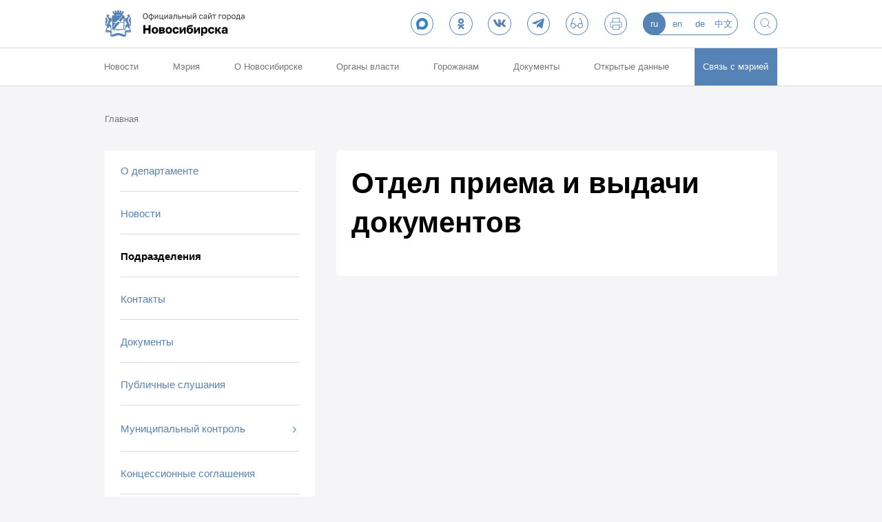

--- FILE ---
content_type: text/html; charset=UTF-8
request_url: https://novo-sibirsk.ru/dep/land/structure/land-resources-docs/
body_size: 9107
content:
    <!DOCTYPE html>
    <html>
    <head>
        <meta charset="utf-8"/>
        <meta name="msapplication-TileColor" content="#FFFFFF">
        <meta name="msapplication-TileImage" content="/fav/nsk144.png">
		<meta name="viewport" content="width=device-width, initial-scale=1.0, maximum-scale=1.0, user-scalable=no">
        <link rel="apple-touch-icon-precomposed" sizes="144x144" href="/fav/nsk144.png">
        <link rel="apple-touch-icon-precomposed" sizes="114x114" href="/fav/nsk114.png">
        <link rel="apple-touch-icon-precomposed" sizes="72x72" href="/fav/nsk72.png">
        <link rel="apple-touch-icon-precomposed" href="/fav/nsk57.png">
        <link rel="shortcut icon" sizes="16x16 24x24 32x32" href="/fav/favicon.ico">
        <title>
            Отдел приема и выдачи документов | Департамент земельных и имущественных отношений мэрии             | Официальный сайт Новосибирска        </title>
        <meta http-equiv="Content-Type" content="text/html; charset=UTF-8" />
<script data-skip-moving="true">(function(w, d, n) {var cl = "bx-core";var ht = d.documentElement;var htc = ht ? ht.className : undefined;if (htc === undefined || htc.indexOf(cl) !== -1){return;}var ua = n.userAgent;if (/(iPad;)|(iPhone;)/i.test(ua)){cl += " bx-ios";}else if (/Windows/i.test(ua)){cl += ' bx-win';}else if (/Macintosh/i.test(ua)){cl += " bx-mac";}else if (/Linux/i.test(ua) && !/Android/i.test(ua)){cl += " bx-linux";}else if (/Android/i.test(ua)){cl += " bx-android";}cl += (/(ipad|iphone|android|mobile|touch)/i.test(ua) ? " bx-touch" : " bx-no-touch");cl += w.devicePixelRatio && w.devicePixelRatio >= 2? " bx-retina": " bx-no-retina";if (/AppleWebKit/.test(ua)){cl += " bx-chrome";}else if (/Opera/.test(ua)){cl += " bx-opera";}else if (/Firefox/.test(ua)){cl += " bx-firefox";}ht.className = htc ? htc + " " + cl : cl;})(window, document, navigator);</script>


<link href="/local/templates/novo/components/bitrix/menu/submenu_new/style.css?17126498982188" type="text/css"  rel="stylesheet" />
<link href="/local/templates/novo/css/vendor.css?169941874811099" type="text/css"  data-template-style="true"  rel="stylesheet" />
<link href="/local/templates/novo/css/app.css?1752152874114854" type="text/css"  data-template-style="true"  rel="stylesheet" />
<link href="/local/templates/novo/css/custom.css?17340222952786" type="text/css"  data-template-style="true"  rel="stylesheet" />







            
            <!-- Yandex.Metrika counter -->
            
            <!-- /Yandex.Metrika counter -->
                    
        
		    </head>
<body>
    <header class="header" id="js-header">
        <div class="header__content-wrap">
            <div class="header__content">
                <div class="header__logo-wrap">
                    <a href="/" class="header__logo" data-t="">
                        <img src="/local/templates/novo/i/logo.svg" alt="Официальный сайт города Новосибирска">
                    </a>
					                </div>

                <button class="header__mobile-menu-btn" id="js-mobile-menu-btn">
                    <span class="header__mobile-menu-crosshair">
                    <i></i><i></i><i></i><i></i>
                </span>
                </button>

                <div class="header__controls">
					    <a href="https://max.ru/nsk_adm" class="btn _round _outline" rel="nofollow noopener" target="_blank">
						<img src="/img/socials/maxb.png" class="_icon-ok" style="height: 55%;  "></a>
					    <a href="https://ok.ru/group/55764962246800" class="btn _round _outline" rel="nofollow noopener" target="_blank">
						<svg class="_icon-ok" style="width: 55%;  height: 55%;  fill: #5583b6;"><use xlink:href="/local/templates/novo/i/sprite.svg?t=8#ok"></use></svg></a>
						<a href="https://vk.com/nsk_adm" class="btn _round _outline" rel="nofollow noopener" target="_blank">
<svg class="_icon-vk"><use xlink:href="/local/templates/novo/i/sprite.svg?t=8#vk"></use></svg></a>
						<a href="https://t.me/nsk54_official" class="btn _round _outline" rel="nofollow noopener" target="_blank">
<svg class="_icon-tg"><use xlink:href="/local/templates/novo/i/sprite.svg?t=8#tg"></use></svg></a>

                    <a href="?special_version=Y" class="btn _round _outline">
                        <svg class="_icon-special-version"><use xlink:href="/local/templates/novo/i/sprite.svg?t=8#special-version"></use></svg>                    </a>
                    <a href="javascript:(print());" class="btn _round _outline">
                        <svg class="_icon-print-version"><use xlink:href="/local/templates/novo/i/sprite.svg?t=8#print-version"></use></svg>                    </a>

                    <ul class="header__lang">
                        <li><a class="_active">ru</a></li>
                    			<li><a href="//english.novo-sibirsk.ru">en</a></li>
                    			<li><a href="//deutsch.novo-sibirsk.ru">de</a></li>
                    			<li><a href="//chinese.novo-sibirsk.ru">中文</a></li>
            </ul>

                    <a href="/search/" class="btn _round _outline">
                        <svg class="_icon-search"><use xlink:href="/local/templates/novo/i/sprite.svg?t=8#search"></use></svg>                    </a>
                </div>
            </div>
        </div>
                <ul class="menu">
    <li><a href="/news/">Новости</a></li><li><a href="/authority/">Мэрия</a><div class="menu__expand"><ul class="menu__expand-list"><li><a href="/major/about/">Мэр Новосибирска</a></li><li><a href="/deputy/">Заместители мэра</a></li><li><a href="/dep/" class="_active">Департаменты, управления и комитеты мэрии</a></li><li><a href="/adm/">Администрации районов</a></li><li><a href="https://novo-sibirsk.ru/dep/staff/info/">Вакансии</a></li><li><a href="/authority/commission/">Административная комиссия</a></li><li><a href="/authority/anti-corruption/">Противодействие коррупции</a></li><li><a href="http://novo-sibirsk.ru/docs/?docs%5bPROPERTY_type%5d=712">Бюллетень органов местного самоуправления</a></li><li><a href="http://nskpravo.info/">Портал правовой информации</a></li><li><a href="/authority/regulations/">Муниципальные услуги (административные регламенты)</a></li><li><a href="http://zakaz.novo-sibirsk.ru/">Муниципальные закупки</a></li><li><a href="http://novo-sibirsk.ru/docs/?docs%5bPROPERTY_type%5d=717">Муниципальное задание</a></li><li><a href="/authority/info-systems/">Информационные системы</a></li><li><a href="/authority/municipal-control/">Муниципальный контроль</a></li><li><a href="/authority/best-municipal-practices/">Лучшие муниципальные практики</a></li></ul></div></li><li><a href="/about/">О Новосибирске</a><div class="menu__expand"><ul class="menu__expand-list"><li><a href="/news/">Новости</a></li><li><a href="/about/symbolics/">Городская символика</a></li><li><a href="/about/numbers/">Новосибирск в цифрах</a></li><li><a href="/about/photo/">Фотогалерея</a></li><li><a href="/about/films/">Фильмы о Новосибирске</a></li><li><a href="/about/for-visitors/">Гостям города</a></li><li><a href="/about/charter/">Устав города</a></li><li><a href="/about/akademgorodok/">Академгородок</a></li><li><a href="/about/twin-cities/">Города-побратимы</a></li><li><a href="/about/international-relationships/">Международные связи</a></li><li><a href="/about/russian_partners/">Города-партнеры</a></li><li><a href="/about/history/1893-1914/">История</a></li><li><a href="/about/honorary-citizens/">Почетные жители</a></li><li><a href="/about/former-heads/">Руководители города</a></li><li><a href="/about/districts">Территориальное устройство</a></li><li><a href="https://novo-sibirsk.ru/dep/info/news_1189/">Красный проспект - газета о жизни города и горожан</a></li><li><a href="/about/honor-board/">Доска почета Новосибирска</a></li></ul></div></li><li><a href="/municipal/">Органы власти</a><div class="menu__expand"><ul class="menu__expand-list"><li><a href="/municipal/efficiency/">Оценка эффективности деятельности органов власти</a></li><li><a href="/municipal/competency/">Полномочия органов МСУ города Новосибирска</a></li><li><a href="http://gorsovetnsk.ru/">Совет депутатов города Новосибирска</a></li><li><a href="http://www.ksp.novo-sibirsk.ru/">Контрольно-счётная палата города Новосибирска</a></li></ul></div></li><li><a href="/to-citizens/">Горожанам</a><div class="menu__expand"><ul class="menu__expand-list"><li><a href="/to-citizens/economy/">Экономика и финансы</a></li><li><a href="http://novo-sibirsk.ru/dep/finance/budget/people/">Бюджет для граждан </a></li><li><a href="/to-citizens/social/">Социальная сфера</a></li><li><a href="/to-citizens/city/">Городское хозяйство</a></li><li><a href="/to-citizens/architecture/">Архитектура, строительство, земля и имущество</a></li><li><a href="/to-citizens/support-business/">Имущественная поддержка МСП</a></li><li><a href="http://portal.novo-sibirsk.ru/services.aspx">Электронные сервисы и услуги</a></li><li><a href="http://novo-sibirsk.ru/docs/?docs[PROPERTY_type]=1624">Независимая антикоррупционная экспертиза</a></li><li><a href="http://pravo.novo-sibirsk.ru/infmat.aspx">Оценка регулирующего воздействия и экспертиза нормативных правовых актов</a></li><li><a href="http://pravo.novo-sibirsk.ru/zakon_lawact.aspx">Порядок обжалования муниципальных правовых актов</a></li><li><a href="https://novo-sibirsk.ru/contacts/appeal/">Электронное обращение</a></li><li><a href="http://novo-sibirsk.ru/docs/?docs%5B%3E%3DDATE_ACTIVE_FROM%5D=28.11.2012&docs%5B%3C%3DDATE_ACTIVE_FROM%5D=14.11.2057&undefined_core-ui=&docs%5BPROPERTY_type%5D=1452">Общественные обсуждения</a></li><li><a href="http://731.degkh.ru/">Раскрытие информации в соответствии с постановлением Правительства РФ от 23.09.2010 № 731</a></li><li><a href="http://www.dem.nso.ru/;jsessionid=A6677405921056A9826BDE1DC376E453">Портал «Электронная демократия» </a></li><li><a href="/to-citizens/antitrust-compliance/">Антимонопольный комплаенс</a></li><li><a href="/dep/construction/auction-sale-housing/">Аукцион по продаже жилых помещений</a></li><li><a href="/dep/industry/investments/">Инвестиционная деятельность</a></li><li><a href="http://pravo.gov.ru/">Портал правовой информации РФ</a></li></ul></div></li><li><a href="/docs/">Документы</a></li><li><a href="http://opendata.novo-sibirsk.ru/default.aspx">Открытые данные</a></li>    <li>
        <a href="/contacts/" class="_background">Связь с мэрией</a>
    </li>
</ul>
    </header>

<main id="js-main">
<ul class="breadcrumbs" itemscope="" itemtype="http://schema.org/BreadcrumbList"><li itemscope="" itemtype="http://schema.org/ListItem"><a href="/" title="Главная">Главная</a><meta itemprop="position" content="0"></li></ul>			<div class="container">
	<div class="container">
         <div class="sidebar-wrap">
        <aside class="sidebar | js-sticky">
            <aside class="pages">
                <ul class="pages__list accordeon">
				                    										
                        </li><li><a class="b-blue-arrow-link" href="/dep/land/">О департаменте </a>		
					                    										
                        </li><li><a class="b-blue-arrow-link" href="/dep/land/news/">Новости </a>		
					                    										
                        </li><li><a class="b-blue-arrow-link _active" href="/dep/land/structure/">Подразделения </a>		
					                    										
                        </li><li><a class="b-blue-arrow-link" href="/dep/land/contacts/">Контакты </a>		
					                    										
                        </li><li><a class="b-blue-arrow-link" href="/dep/land/docs/">Документы </a>		
					                    										
                        </li><li><a class="b-blue-arrow-link" href="/dep/land/news_1157/">Публичные слушания </a>		
					                    												
						</li><li class='sub '><a class='sub'><p class='s'>Муниципальный контроль</p> <i class="fa fa-angle-right" aria-hidden="true"></i></a><ul> 
						                    									 <li><a class="b-blue-arrow-link" href="/dep/land/mun-сontrol/law/">Законодательство по муниципальному земельному контролю </a></li>
					                    									 <li><a class="b-blue-arrow-link" href="https://novo-sibirsk.ru/dep/land/news_1161/">Новости </a></li>
					                    					</ul>					
                        </li><li><a class="b-blue-arrow-link" href="/dep/land/news_1162/">Концессионные соглашения </a>		
					                    										
                        </li><li><a class="b-blue-arrow-link" href="/dep/land/news_1159/">Продажа объектов недвижимости </a>		
					                    										
                        </li><li><a class="b-blue-arrow-link" href="/dep/land/news_1160/">Аукционы земли </a>		
					                    										
                        </li><li><a class="b-blue-arrow-link" href="/dep/land/docs/?docs%5BPROPERTY_type%5D=718/">Противодействие коррупции </a>		
					                    										
                        </li><li><a class="b-blue-arrow-link" href="/dep/land/land-mku-mup/">Предприятия, подведомственные департаменту </a>		
					                    										
                        </li><li><a class="b-blue-arrow-link" href="/dep/land/news_1158/">Аренда объектов недвижимости </a>		
					                    										
                        </li><li><a class="b-blue-arrow-link" href="/dep/land/property-fund/">Фонд имущественной поддержки субъектов МСП </a>		
					                    										
                        </li><li><a class="b-blue-arrow-link" href="/dep/land/news_1363/">Продажа движимого имущества   </a>		
					                    										
                        </li><li><a class="b-blue-arrow-link" href="/dep/land/news_1164/">Продажа пакетов акций </a>		
					                    										
                        </li><li><a class="b-blue-arrow-link" href="https://www.proverki.gov.ru/wps/portal/!ut/p/z1/[base64]!/dz/d5/L2dBISEvZ0FBIS9nQSEh/">ФГИС "Единый Реестр Проверок" </a>		
					                    												
						</li><li class='sub '><a class='sub'><p class='s'>Запросы  и обращения граждан</p> <i class="fa fa-angle-right" aria-hidden="true"></i></a><ul> 
						                    									 <li><a class="b-blue-arrow-link" href="/dep/land/zaprosy-i-obrashcheniya-grazhdan/zapros-informatsii-o-deyatelnosti-merii-goroda-novosibirska/">Запрос информации о деятельности мэрии города Новосибирска </a></li>
					                    									 <li><a class="b-blue-arrow-link" href="/dep/land/zaprosy-i-obrashcheniya-grazhdan/obrashcheniya-grazhdan/">Обращения граждан </a></li>
					                    									 <li><a class="b-blue-arrow-link" href="/dep/land/zaprosy-i-obrashcheniya-grazhdan/lichnyy-priem/">Личный прием </a></li>
					                    									 <li><a class="b-blue-arrow-link" href="/dep/land/zaprosy-i-obrashcheniya-grazhdan/private-office-rent/">Личный кабинет арендатора </a></li>
					                    									 <li><a class="b-blue-arrow-link" href="http://novo-sibirsk.ru/contacts/">Интернет-приемная </a></li>
					                    					</ul>					
                        </li><li><a class="b-blue-arrow-link" href="http://novo-sibirsk.ru/dep/land/news_1869/">Результаты проверок </a>		
					                    												
						</li><li class='sub '><a class='sub'><p class='s'>Социально ориентированные некоммерческие организации (СОНКО)</p> <i class="fa fa-angle-right" aria-hidden="true"></i></a><ul> 
						                    									 <li><a class="b-blue-arrow-link" href="/dep/land/list-social-organizations/">Перечень имущества </a></li>
					                    									 <li><a class="b-blue-arrow-link" href="/dep/land/list-social-organizations/izveshcheniya/">Извещения СОНКО </a></li>
					                    									 <li><a class="b-blue-arrow-link" href="/dep/land/list-social-organizations/protokoly/">Протоколы СОНКО </a></li>
					                    					</ul>							
						</li><li class='sub '><a class='sub'><p class='s'>Муниципальные услуги</p> <i class="fa fa-angle-right" aria-hidden="true"></i></a><ul> 
						                    									 <li><a class="b-blue-arrow-link" href="/dep/land/regulations/regulations-DZiIO/">Муниципальные услуги ДЗиИО </a></li>
					                    									 <li><a class="b-blue-arrow-link" href="/dep/land/regulations/regulations-mfc/">Адреса ГАУ НСО "МФЦ" </a></li>
					                    									 <li><a class="b-blue-arrow-link" href="https://www.gosuslugi.ru/structure/5440100010000000019">Портал государственных и муниципальных услуг  в РФ </a></li>
					                    									 <li><a class="b-blue-arrow-link" href="/dep/land/regulations/munitsipalnye-uslugi-dziio-predostavlyaemye-v-mfts/">Муниципальные услуги ДЗиИО, предоставляемые  в МФЦ </a></li>
					                    					</ul>					
                        </li><li><a class="b-blue-arrow-link" href="/dep/land/spetsialnaya-otsenka-usloviy-truda/">Специальная оценка условий труда </a>		
					                    										
                        </li><li><a class="b-blue-arrow-link" href="https://xn--d1aqf.xn--p1ai/land/">Аукционы федерального имущества АО «ДОМ.РФ»  </a>		
					                    										
                        </li><li><a class="b-blue-arrow-link" href="/dep/land/news_1812/">Информация о государственной кадастровой оценке земель  </a>		
					                    										
                        </li><li><a class="b-blue-arrow-link" href="/dep/land/dzio-accounting-reporting/">Бухгалтерская отчетность </a>		
					                    										
                        </li><li><a class="b-blue-arrow-link" href="/dep/land/formy-zayavleniy-na-vozvrat-izlishne-uplachennykh-vzyskannykh-platezhey/">Формы заявлений на возврат излишне уплаченных (взысканных) платежей </a>		
					                                    </ul>
            </aside>
        </aside>
    </div>
	    <div class="container__content _narrow | js-stick-to">
        

<article class="contacts-card">
    <h1 class="page-title">Отдел приема и выдачи документов</h1>
        </article>

    <div class="ymap" data-lat="" data-lng=""></div>
    <article class="contacts-card">
                    <div class="contacts-card__item">
                <span class="contacts-card__subtitle">Адрес</span>
                <p class="contacts-card__text">Красный проспект, 50, 1 этаж, вход со стороны ул. Романова, с 1 по 4 окно</p>
            </div>
                            <div class="contacts-card__item">
                <span class="contacts-card__subtitle">Телефон</span>
                <p class="contacts-card__text">(383) 227-53-65
(383) 227-53-64
</p>
            </div>
                                    <div class="b-contacts-aside">
                <div class="contacts-card__item">
                    <span class="contacts-card__subtitle">График работы</span>
                    <p class="contacts-card__text">Часы приема:<br>Понедельник - Четверг с 9:00 до 13:00 </p>
                </div>
            </div>
                            </article>

    </div>
</div>
	</div>
	</main>
<footer class="footer" id="js-footer">
    <div class="footer__container">
        <div class="footer__content">
            <div class="footer__section">
                <ul class="footer__links">
    </ul>
                <div class="footer-app">
                    <div class="footer-app__downloads">
                        <a href="https://play.google.com/store/apps/details?id=com.dataeast.nskreporter" class="footer-app__download" rel="nofollow noopener" target="_blank">
                            <img src="" data-src="/local/templates/novo/i/app-google.svg" alt="Google Play">
                        </a>
                        <a href="https://itunes.apple.com/ru/app/mobil-nyj-novosibirsk/id497323379?ls=1&mt=8" class="footer-app__download" rel="nofollow noopener" target="_blank">
                            <img src="" data-src="/local/templates/novo/i/app-apple.svg" alt="App Store">
                        </a>
                    </div>
                </div>
            </div>

            <div class="footer__section">
                <div class="footer-stats">
					<div class="footer-stats__img" style="display: none;">
                        <span id="sputnik-informer"></span>
                    </div>

					<a href="https://metrika.yandex.ru/dashboard?id=30803486" target="_blank" rel="nofollow " style="margin-left: 10px;">Посещаемость сайта</a>
                </div>
                <p class="footer__copyright">© Департамент информационной политики мэрии города Новосибирска,  2026</p>

				<a href="mailto:malinchukvl@mail.ru" target="_blank" rel="noopener" class="footer__paraweb">Техническая поддержка сайта - 
                    malinchukvl@mail.ru
                </a>

            </div>
        </div>
    </div>
</footer>

<div class="mobile-menu" id="js-mobile-menu">
    <div class="mobile-menu__controls">
<a href="https://ok.ru/group/55764962246800" class="btn _round _outline" rel="nofollow noopener" target="_blank">
						<svg class="_icon-ok" style="width: 55%;  height: 55%;  fill: #5583b6;"><use xlink:href="/local/templates/novo/i/sprite.svg?t=8#ok"></use></svg></a>
						<a href="https://vk.com/nsk_adm" class="btn _round _outline" rel="nofollow noopener" target="_blank">
<svg class="_icon-vk"><use xlink:href="/local/templates/novo/i/sprite.svg?t=8#vk"></use></svg></a>
						<a href="https://t.me/nsk54_official" class="btn _round _outline" rel="nofollow noopener" target="_blank">
<svg class="_icon-tg"><use xlink:href="/local/templates/novo/i/sprite.svg?t=8#tg"></use></svg></a>
        <ul class="header__lang">
                        <li><a class="_active">ru</a></li>
                    			<li><a href="//english.novo-sibirsk.ru">en</a></li>
                    			<li><a href="//deutsch.novo-sibirsk.ru">de</a></li>
                    			<li><a href="//chinese.novo-sibirsk.ru">中文</a></li>
            </ul>

		<a href="/search/" class="btn _round _outline"><svg class="_icon-search"><use xlink:href="/local/templates/novo/i/sprite.svg?t=8#search"></use></svg></a>
    </div>
    <ul class="menu">
    <li><a href="/news/">Новости</a></li><li><a href="/authority/">Мэрия</a>
<button class="menu__expand-toggle | js-menu-expand-btn"><?=Page::showIcon('arrow-bottom')?></button>
 <div class="menu__expand | js-menu-expand"><ul class="menu__expand-list"><li><a href="/major/about/">Мэр Новосибирска</a></li><li><a href="/deputy/">Заместители мэра</a></li><li><a href="/dep/">Департаменты, управления и комитеты мэрии</a></li><li><a href="/adm/">Администрации районов</a></li><li><a href="https://novo-sibirsk.ru/dep/staff/info/">Вакансии</a></li><li><a href="/authority/commission/">Административная комиссия</a></li><li><a href="/authority/anti-corruption/">Противодействие коррупции</a></li><li><a href="http://novo-sibirsk.ru/docs/?docs%5bPROPERTY_type%5d=712">Бюллетень органов местного самоуправления</a></li><li><a href="http://nskpravo.info/">Портал правовой информации</a></li><li><a href="/authority/regulations/">Муниципальные услуги (административные регламенты)</a></li><li><a href="http://zakaz.novo-sibirsk.ru/">Муниципальные закупки</a></li><li><a href="http://novo-sibirsk.ru/docs/?docs%5bPROPERTY_type%5d=717">Муниципальное задание</a></li><li><a href="/authority/info-systems/">Информационные системы</a></li><li><a href="/authority/municipal-control/">Муниципальный контроль</a></li><li><a href="/authority/best-municipal-practices/">Лучшие муниципальные практики</a></li></ul></div></li><li><a href="/about/">О Новосибирске</a>
<button class="menu__expand-toggle | js-menu-expand-btn"><?=Page::showIcon('arrow-bottom')?></button>
 <div class="menu__expand | js-menu-expand"><ul class="menu__expand-list"><li><a href="/news/">Новости</a></li><li><a href="/about/symbolics/">Городская символика</a></li><li><a href="/about/numbers/">Новосибирск в цифрах</a></li><li><a href="/about/photo/">Фотогалерея</a></li><li><a href="/about/films/">Фильмы о Новосибирске</a></li><li><a href="/about/for-visitors/">Гостям города</a></li><li><a href="/about/charter/">Устав города</a></li><li><a href="/about/akademgorodok/">Академгородок</a></li><li><a href="/about/twin-cities/">Города-побратимы</a></li><li><a href="/about/international-relationships/">Международные связи</a></li><li><a href="/about/russian_partners/">Города-партнеры</a></li><li><a href="/about/history/1893-1914/">История</a></li><li><a href="/about/honorary-citizens/">Почетные жители</a></li><li><a href="/about/former-heads/">Руководители города</a></li><li><a href="/about/districts">Территориальное устройство</a></li><li><a href="https://novo-sibirsk.ru/dep/info/news_1189/">Красный проспект - газета о жизни города и горожан</a></li><li><a href="/about/honor-board/">Доска почета Новосибирска</a></li></ul></div></li><li><a href="/municipal/">Органы власти</a>
<button class="menu__expand-toggle | js-menu-expand-btn"><?=Page::showIcon('arrow-bottom')?></button>
 <div class="menu__expand | js-menu-expand"><ul class="menu__expand-list"><li><a href="/municipal/efficiency/">Оценка эффективности деятельности органов власти</a></li><li><a href="/municipal/competency/">Полномочия органов МСУ города Новосибирска</a></li><li><a href="http://gorsovetnsk.ru/">Совет депутатов города Новосибирска</a></li><li><a href="http://www.ksp.novo-sibirsk.ru/">Контрольно-счётная палата города Новосибирска</a></li></ul></div></li><li><a href="/to-citizens/">Горожанам</a>
<button class="menu__expand-toggle | js-menu-expand-btn"><?=Page::showIcon('arrow-bottom')?></button>
 <div class="menu__expand | js-menu-expand"><ul class="menu__expand-list"><li><a href="/to-citizens/economy/">Экономика и финансы</a></li><li><a href="http://novo-sibirsk.ru/dep/finance/budget/people/">Бюджет для граждан </a></li><li><a href="/to-citizens/social/">Социальная сфера</a></li><li><a href="/to-citizens/city/">Городское хозяйство</a></li><li><a href="/to-citizens/architecture/">Архитектура, строительство, земля и имущество</a></li><li><a href="/to-citizens/support-business/">Имущественная поддержка МСП</a></li><li><a href="http://portal.novo-sibirsk.ru/services.aspx">Электронные сервисы и услуги</a></li><li><a href="http://novo-sibirsk.ru/docs/?docs[PROPERTY_type]=1624">Независимая антикоррупционная экспертиза</a></li><li><a href="http://pravo.novo-sibirsk.ru/infmat.aspx">Оценка регулирующего воздействия и экспертиза нормативных правовых актов</a></li><li><a href="http://pravo.novo-sibirsk.ru/zakon_lawact.aspx">Порядок обжалования муниципальных правовых актов</a></li><li><a href="https://novo-sibirsk.ru/contacts/appeal/">Электронное обращение</a></li><li><a href="http://novo-sibirsk.ru/docs/?docs%5B%3E%3DDATE_ACTIVE_FROM%5D=28.11.2012&docs%5B%3C%3DDATE_ACTIVE_FROM%5D=14.11.2057&undefined_core-ui=&docs%5BPROPERTY_type%5D=1452">Общественные обсуждения</a></li><li><a href="http://731.degkh.ru/">Раскрытие информации в соответствии с постановлением Правительства РФ от 23.09.2010 № 731</a></li><li><a href="http://www.dem.nso.ru/;jsessionid=A6677405921056A9826BDE1DC376E453">Портал «Электронная демократия» </a></li><li><a href="/to-citizens/antitrust-compliance/">Антимонопольный комплаенс</a></li><li><a href="/dep/construction/auction-sale-housing/">Аукцион по продаже жилых помещений</a></li><li><a href="/dep/industry/investments/">Инвестиционная деятельность</a></li><li><a href="http://pravo.gov.ru/">Портал правовой информации РФ</a></li></ul></div></li><li><a href="/docs/">Документы</a></li><li><a href="http://opendata.novo-sibirsk.ru/default.aspx">Открытые данные</a></li>    <li>
        <a href="/contacts/" class="_background">Связь с мэрией</a>
    </li>
</ul></div>

<script data-skip-moving="true" nomodule src="/local/templates/novo/js/es6-polyfills.js"></script>
<script>if(!window.BX)window.BX={};if(!window.BX.message)window.BX.message=function(mess){if(typeof mess==='object'){for(let i in mess) {BX.message[i]=mess[i];} return true;}};</script>
<script>(window.BX||top.BX).message({"pull_server_enabled":"N","pull_config_timestamp":0,"shared_worker_allowed":"Y","pull_guest_mode":"N","pull_guest_user_id":0,"pull_worker_mtime":1749037980});(window.BX||top.BX).message({"PULL_OLD_REVISION":"Для продолжения корректной работы с сайтом необходимо перезагрузить страницу."});</script>
<script>(window.BX||top.BX).message({"JS_CORE_LOADING":"Загрузка...","JS_CORE_NO_DATA":"- Нет данных -","JS_CORE_WINDOW_CLOSE":"Закрыть","JS_CORE_WINDOW_EXPAND":"Развернуть","JS_CORE_WINDOW_NARROW":"Свернуть в окно","JS_CORE_WINDOW_SAVE":"Сохранить","JS_CORE_WINDOW_CANCEL":"Отменить","JS_CORE_WINDOW_CONTINUE":"Продолжить","JS_CORE_H":"ч","JS_CORE_M":"м","JS_CORE_S":"с","JSADM_AI_HIDE_EXTRA":"Скрыть лишние","JSADM_AI_ALL_NOTIF":"Показать все","JSADM_AUTH_REQ":"Требуется авторизация!","JS_CORE_WINDOW_AUTH":"Войти","JS_CORE_IMAGE_FULL":"Полный размер"});</script><script src="/bitrix/js/main/core/core.js?1749038090498479"></script><script>BX.Runtime.registerExtension({"name":"main.core","namespace":"BX","loaded":true});</script>
<script>BX.setJSList(["\/bitrix\/js\/main\/core\/core_ajax.js","\/bitrix\/js\/main\/core\/core_promise.js","\/bitrix\/js\/main\/polyfill\/promise\/js\/promise.js","\/bitrix\/js\/main\/loadext\/loadext.js","\/bitrix\/js\/main\/loadext\/extension.js","\/bitrix\/js\/main\/polyfill\/promise\/js\/promise.js","\/bitrix\/js\/main\/polyfill\/find\/js\/find.js","\/bitrix\/js\/main\/polyfill\/includes\/js\/includes.js","\/bitrix\/js\/main\/polyfill\/matches\/js\/matches.js","\/bitrix\/js\/ui\/polyfill\/closest\/js\/closest.js","\/bitrix\/js\/main\/polyfill\/fill\/main.polyfill.fill.js","\/bitrix\/js\/main\/polyfill\/find\/js\/find.js","\/bitrix\/js\/main\/polyfill\/matches\/js\/matches.js","\/bitrix\/js\/main\/polyfill\/core\/dist\/polyfill.bundle.js","\/bitrix\/js\/main\/core\/core.js","\/bitrix\/js\/main\/polyfill\/intersectionobserver\/js\/intersectionobserver.js","\/bitrix\/js\/main\/lazyload\/dist\/lazyload.bundle.js","\/bitrix\/js\/main\/polyfill\/core\/dist\/polyfill.bundle.js","\/bitrix\/js\/main\/parambag\/dist\/parambag.bundle.js"]);
</script>
<script>BX.Runtime.registerExtension({"name":"fx","namespace":"window","loaded":true});</script>
<script>BX.Runtime.registerExtension({"name":"jquery","namespace":"window","loaded":true});</script>
<script>(window.BX||top.BX).message({"LANGUAGE_ID":"ru","FORMAT_DATE":"DD.MM.YYYY","FORMAT_DATETIME":"DD.MM.YYYY HH:MI:SS","COOKIE_PREFIX":"DEV","SERVER_TZ_OFFSET":"25200","UTF_MODE":"Y","SITE_ID":"s1","SITE_DIR":"\/","USER_ID":"","SERVER_TIME":1769074115,"USER_TZ_OFFSET":0,"USER_TZ_AUTO":"Y","bitrix_sessid":"dc81efb3a2925f0c7c9a27926fab247d"});</script><script src="/bitrix/js/pull/protobuf/protobuf.js?1656680136274055"></script>
<script src="/bitrix/js/pull/protobuf/model.js?165668013670928"></script>
<script src="/bitrix/js/main/core/core_promise.js?15772662245220"></script>
<script src="/bitrix/js/rest/client/rest.client.js?165668161917414"></script>
<script src="/bitrix/js/pull/client/pull.client.js?174903798183861"></script>
<script src="/bitrix/js/main/core/core_fx.js?157726351916888"></script>
<script src="/bitrix/js/main/jquery/jquery-1.12.4.min.js?165837858097163"></script>
<script src="/bitrix/js/yandex.metrika/script.js?17645800506603"></script>
<script type="text/javascript">
                window.dataLayerName = 'dataLayer';
                var dataLayerName = window.dataLayerName;
            </script><script type="text/javascript">
                (function (m, e, t, r, i, k, a) {
                    m[i] = m[i] || function () {
                        (m[i].a = m[i].a || []).push(arguments)
                    };
                    m[i].l = 1 * new Date();
                    k = e.createElement(t), a = e.getElementsByTagName(t)[0], k.async = 1, k.src = r, a.parentNode.insertBefore(k, a)
                })
                (window, document, "script", "https://mc.yandex.ru/metrika/tag.js", "ym");

                ym("30803486", "init", {
                    clickmap: true,
                    trackLinks: true,
                    accurateTrackBounce: true,
                    webvisor: true,
                    ecommerce: dataLayerName,
                    params: {
                        __ym: {
                            "ymCmsPlugin": {
                                "cms": "1c-bitrix",
                                "cmsVersion": "25.100",
                                "pluginVersion": "1.0.10",
                                'ymCmsRip': 1554471440                            }
                        }
                    }
                });

                document.addEventListener("DOMContentLoaded", function() {
                                    });

            </script><script type="text/javascript">
            window.counters = ["30803486"];
        </script><script src="//maps.api.2gis.ru/2.0/loader.js?pkg=full" data-id="dgLoader"></script>
<script>window[window.dataLayerName] = window[window.dataLayerName] || [];</script>



<script src="/local/templates/novo/js/app.js?1699418748751550"></script>
<script src="/local/templates/novo/js/custom.js?17340441134146"></script>
<script>var _ba = _ba || []; _ba.push(["aid", "df059e8eba3703894c995a35cfb56f37"]); _ba.push(["host", "novo-sibirsk.ru"]); (function() {var ba = document.createElement("script"); ba.type = "text/javascript"; ba.async = true;ba.src = (document.location.protocol == "https:" ? "https://" : "http://") + "bitrix.info/ba.js";var s = document.getElementsByTagName("script")[0];s.parentNode.insertBefore(ba, s);})();</script>


<script src="https://use.fontawesome.com/f326de06e9.js"></script>
<script>
$(".accordeon > li > a.sub").click(function (e) {
	e.preventDefault();
	
	var menu = $(this).closest('.accordeon');
	
	if (false == $(this).next().is(':visible')) {
		menu.find('li').removeClass('slide active');
		menu.find('ul').slideUp();
	}
	
	$(this).next().slideToggle();
	$(this).parent().addClass('slide');
});
</script>
<script>
    (function(i,s,o,g,r,a,m){i['GoogleAnalyticsObject']=r;i[r]=i[r]||function(){
        (i[r].q=i[r].q||[]).push(arguments)},i[r].l=1*new Date();a=s.createElement(o),
        m=s.getElementsByTagName(o)[0];a.async=1;a.src=g;m.parentNode.insertBefore(a,m)
    })(window,document,'script','//www.google-analytics.com/analytics.js','ga');
    ga('create', 'UA-63934870-1', 'auto');
    ga('send', 'pageview');
</script>
</body>
</html>

--- FILE ---
content_type: text/css
request_url: https://novo-sibirsk.ru/local/templates/novo/components/bitrix/menu/submenu_new/style.css?17126498982188
body_size: 810
content:
  .drop_vert_menu li ul {
    position: relative; 
    display: none; 
	min-width: 310px;
    background: #ffffff;
    padding-left: 20px; 
	z-index: 1000;
   }

.sub-menu
{
display: none;
}
.submenu:focus ~ .sub-menu,
.submenu:active ~ .sub-menu,
.sub-menu:hover
{
display: block;
}

.drop_vert_menu li ul li a{
  text-decoration:none;
}

.drop_vert_menu li ul li a:hover{
  text-decoration:none;
}

.drop_vert_menu li{
    position: relative;
}

.drop_vert_menu li span{
    position: relative;
    display: flex;
    flex-wrap: wrap;
    padding: 2rem 2.4rem;
    line-height: 2.4rem;
    color: #5583b6;
    transition: color .3s ease;
}
.pages__list li:not(:last-child) span:after {
    position: absolute;
    bottom: 0;
    left: 2.4rem;
    display: block;
    width: calc(100% - 4.8rem);
    height: 1px;
    background: #d9d9de;
    content: "";
}
.sidebar
{    z-index: 100;}

.pages__list ul:not([class])>li:before {display:none!important}
.pages__list li  span.submenu:hover{

color: #3e3e3e;
}


.pages__list li  a.submenu:before {
    color: #898989;
    position: absolute;
    font-family: FontAwesome;
    content: "\f105";
    font-size: 17px;
    right: 19px;
    font-weight: 400;
    top: 18px;
    opacity: 1;
}

.accordeon,
.accordeon ul {
	margin: 0;
	padding: 0;
	list-style: none;
}
.accordeon li {
	margin: 0 0 2px 0;
	padding: 0;
}

.accordeon > li > ul {
	display: none;
	width: 100%;
}
.accordeon > li.active > ul, .accordeon > li._active > ul {
	display: block;
}
.accordeon > li > ul > li {
	padding: 0!important;

}
.fa {
    display: inline-block;
    font: normal normal normal 14px / 1 FontAwesome;
    font-size: inherit;
    margin: auto;
    text-rendering: auto;
    -webkit-font-smoothing: antialiased;
    -moz-osx-font-smoothing: grayscale;
}

.sub p{
    display: block;
    float: right;
    width: 95%;
    padding: 0;
    margin: 0;
	font-size: 1.6rem;
}
.accordeon > li > ul > li a{
	padding-left: 4.5rem;

}
.pages__list li a {
	font-size: 1.6rem;
}
.accordeon > li > ul:has(li a._active){
	display: block;
}



